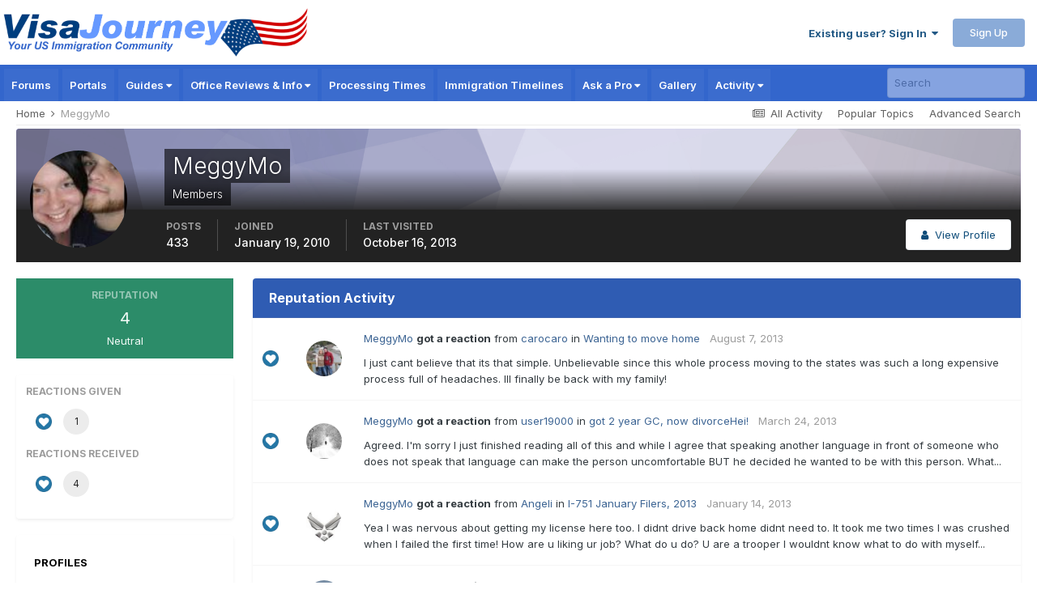

--- FILE ---
content_type: text/html; charset=utf-8
request_url: https://www.google.com/recaptcha/api2/aframe
body_size: 183
content:
<!DOCTYPE HTML><html><head><meta http-equiv="content-type" content="text/html; charset=UTF-8"></head><body><script nonce="9uknyEBwU9--RIT5wPQmtw">/** Anti-fraud and anti-abuse applications only. See google.com/recaptcha */ try{var clients={'sodar':'https://pagead2.googlesyndication.com/pagead/sodar?'};window.addEventListener("message",function(a){try{if(a.source===window.parent){var b=JSON.parse(a.data);var c=clients[b['id']];if(c){var d=document.createElement('img');d.src=c+b['params']+'&rc='+(localStorage.getItem("rc::a")?sessionStorage.getItem("rc::b"):"");window.document.body.appendChild(d);sessionStorage.setItem("rc::e",parseInt(sessionStorage.getItem("rc::e")||0)+1);localStorage.setItem("rc::h",'1769217392329');}}}catch(b){}});window.parent.postMessage("_grecaptcha_ready", "*");}catch(b){}</script></body></html>

--- FILE ---
content_type: application/javascript; charset=utf-8
request_url: https://fundingchoicesmessages.google.com/f/AGSKWxVeILnMXWoEETt2VYL--eLNB3P8Nhn-tWnXvZREmPOmsoua5cbaCYl3L9PiFqITXBtxGDYZCoTl3nF9J0pqtQGbhAzshRLYvwUjGje0RocoW3wYwjhsIfVDKiLPb3yUeGeB0CCmVS4mWjLuO8ZyaOplMzEOSeCYtIUkFWuY6OXz9tVvr8O7f6ST735X/_/xads.php/rpgetad./ad728t./mgid-header.-120x240.
body_size: -1288
content:
window['0c990508-d14b-4eab-92c2-cb65baa281a8'] = true;